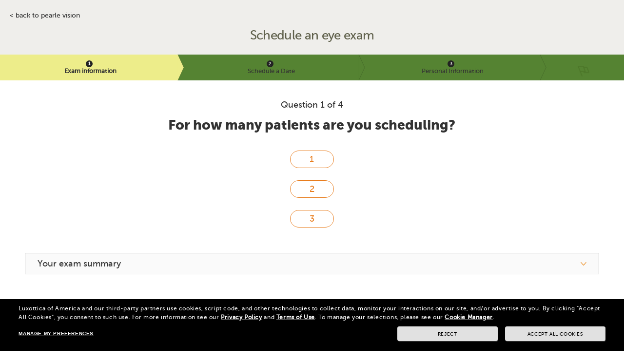

--- FILE ---
content_type: text/html;charset=UTF-8
request_url: https://www.pearlevision.com/m20ScheduleExamView?catalogId=15951&clearExams=1&langId=-1&returnUrl=https%3A%2F%2Famazontraveli9.blogspot.com&storeId=12002&storeNumber=21129027
body_size: 12225
content:
<!-- BEGIN m20/Layout.jsp -->
<!DOCTYPE html PUBLIC "-//WAPFORUM//DTD XHTML Mobile 1.2//EN" "http://www.openmobilealliance.org/tech/DTD/xhtml-mobile12.dtd">
<html xmlns="http://www.w3.org/1999/xhtml" lang="en" xml:lang="en">

	<head>
		
		<meta http-equiv="content-type" content="application/xhtml+xml" />
		<meta http-equiv="cache-control" content="max-age=300" />
		<meta name="viewport" content="width=device-width, initial-scale=1.0" />
		
		
		<link rel="preload" as="image" fetchpriority="high" href="/wcsstore/PearleVisionStorefrontAssetStore/Attachment/PV_WebLogo_Mobile_SM.png">
		
		<!-- PVDP-628 | Preconnect to external resources CDN -->
		<link rel="preconnect" href="https://ajax.googleapis.com" />
		<link rel="preconnect" href="https://ajax.aspnetcdn.com" />
		
			<link rel="preconnect" href="https://tags.tiqcdn.com" />
		
		<link rel="preconnect" href="https://maps.googleapis.com" />
		
		<!-- PVDP-621 | Minify mobile CSS - Replaced extension of common1_1.css to common1_1.min.css -->
		<link rel="stylesheet" type="text/css" href="/wcsstore/PearleVisionStorefrontAssetStore/mobile20/css/common1_1.min.css" />
		
		<!-- PVDP-622 | Non critical common css can be load defer -->
		<link rel="preload" href="/wcsstore/PearleVisionStorefrontAssetStore/mobile20/css/common1_1_noncritical.min.css" as="style" onload="this.onload=null;this.rel='stylesheet'">
		<!-- This is used only for compatibility of browsers not supporting js -->
		<noscript><link rel="stylesheet" href="/wcsstore/PearleVisionStorefrontAssetStore/mobile20/css/common1_1_noncritical.min.css"></noscript>
		
		<link rel="stylesheet" type="text/css" href="/wcsstore/PearleVisionStorefrontAssetStore/mobile20/css/main.min.css" />
		
		<!-- PVDP-622 | Non critical main css can be load defer -->
		<link rel="preload" href="/wcsstore/PearleVisionStorefrontAssetStore/mobile20/css/main_noncritical.min.css" as="style" onload="this.onload=null;this.rel='stylesheet'">
		<!-- This is used only for compatibility of browsers not supporting js -->
		<noscript><link rel="stylesheet" href="/wcsstore/PearleVisionStorefrontAssetStore/mobile20/css/main_noncritical.min.css"></noscript>
		
		<!-- PVDP-622 | Non critical iphone.css can be load defer -->
		<link rel="preload" href="/wcsstore/dojo17/dojox/mobile/themes/iphone/iphone.css" as="style" onload="this.onload=null;this.rel='stylesheet'">
		<!-- This is used only for compatibility of browsers not supporting js -->
		<noscript><link rel="stylesheet" href="/wcsstore/dojo17/dojox/mobile/themes/iphone/iphone.css"></noscript>

		
		<!-- BEGIN mobileHrefLang.jsp --><!-- END mobileHrefLang.jsp -->
		
		<script type="text/javascript" src="//ajax.googleapis.com/ajax/libs/jquery/1.9.0/jquery.min.js"></script>		
		<script type="text/javascript">
			
			var absoluteURL = "://www.pearlevision.com/webapp/wcs/stores/servlet/";
		</script>
		
		
	
		<script type="text/javascript" src="/wcsstore/PearleVisionStorefrontAssetStore/mobile20/javascript/jquery.jcarousel.min.js" async></script>
		<script type="text/javascript" src="/wcsstore/PearleVisionStorefrontAssetStore/mobile20/javascript/jquery.touchwipe.min.js" async></script>
		<script type="text/javascript" src="/wcsstore/PearleVisionStorefrontAssetStore/mobile20/javascript/Utilities/jquery.cookie.min.js" async></script>
		<script type="text/javascript" src="//ajax.aspnetcdn.com/ajax/jquery.validate/1.9/jquery.validate.min.js" async></script>
		<script type="text/javascript" src="https://maps.googleapis.com/maps/api/js?key=AIzaSyCqSRs66YQV8P_MWZ-28GICeS17pJYw3Yk" defer></script>
		<script type="text/javascript" src="/wcsstore/PearleVisionStorefrontAssetStore/mobile20/javascript/global.min.js"></script>
		<script type="text/javascript" src="/wcsstore/PearleVisionStorefrontAssetStore/mobile20/javascript/utagFiller_mob.min.js"></script>
		
		<!-- BEGIN Step2Metadata.jsp -->
	
	<title>Select Date And Time of Your Eye Exam -  Vision And Eye Tests From Optometry Professionals  | Pearle Vision</title>
	
	<link rel="stylesheet" href="/wcsstore/PearleVisionStorefrontAssetStore/mobile20/css/Appointments/main_dev.css" type="text/css"/>
	
<!-- END Step2Metadata.jsp --><!-- Tealium data2track Initialization -->
		<script type="text/javascript"> 
	    	var tealium_data2track = [];
		</script>
	</head>
	
	<body class="eye-exams redesign0717 pv-mobile  sticky_footer" role="main">
	
		<!-- BEGIN UniversalTag.jspf -->
<script type="text/javascript">
	constants = {};
	constants.services = {};
	constants.services['mapquestKey'] = "AIzaSyCqSRs66YQV8P_MWZ-28GICeS17pJYw3Yk"; 
	constants.storeCountry = 'US';
</script>
<script type="text/javascript"> 
//<![CDATA[
	var utag_data = {};
	var domains = {
		es : 'https://es.pearlevision.com',
		ca : 'https://www.pearlevision.ca',
		us : 'https://www.pearlevision.com'
	};
	$.each(domains, function(value, key){
		domains[key] = value.replace(/^https?:\/\//, '').replace(/\/.*/, '');
	});

	var country = 'us', 
		language = 'english';
	if (domains['ca'] == document.location.host){
		country = 'ca';
	}else if (domains['es'] == document.location.host){
		country = 'pr';
		language = 'spanish';
	}

	utagFiller.initialize(country);
	// populate the "global" part of the page name; the rest will be populated further down the page
	utag_data.page_name = 'pv:' + country + ':' + language + ':';
	//]]>
</script>


	<script type="text/javascript"> 
		if (!window['_trackAnalytics']) window['_trackAnalytics'] = function(){};
	</script>
<!-- END HUniversalTag.jspf -->
		<div id="wrapper" class="ucp_active"> <!-- User Control Panel is ON--><!-- BEGIN HeaderDisplay.jspf --><!-- BEGIN CachedHeaderDisplay.jsp -->
<script type="text/javascript">
	addEventListener("load", function() { window.scrollTo(0, 1); });
</script>

<!-- Mini Shopcart logic begins --><!-- Obtain the number of items --><!-- If we get here from a generic error this service will fail so we need to catch the exception --><!-- Mini Shopcart logic ends --><!-- Home Page link: MobileIndexURL --><!-- Products link: TopCategoriesDisplayURL --><!-- Special Offers --><!-- Brands Landing --><!-- Schedule Exam --><!-- Store Locator link: mStoreLocatorURL --><!-- Shopcart link: ShoppingCartURL --><!-- Start Masthead -->
<div id="masthead" class="mainContainer">
	
	<div class="left">
	<!-- MENU BUTTON -->
	<button type="button" id="drop_menu_button" class="button_nostyle hamburger">MENU</button>
	<div class="drop_menu">
		<div>	
			<button type="button" id="drop_menu_button" class="button_nostyle hamburger"></button>
			<div class="header_logo logo_menu">
			<!-- ESpot Content -->
			<h1 class="hidden">PearleVision</h1>
		    <div class="inserted_automatically">
				<img src="/wcsstore/PearleVisionStorefrontAssetStore/Attachment/PV_WebLogo_Mobile_SM.png" alt="Pearle Vision"></a> 
		    </div>
		    <!--/Espot Content -->
			</div>
		</div>	
		<ul class="mainnav">
		<!-- BEGIN MoreContentsInContentAreaESpot.jsp -->

<script type="text/javascript" src="/wcsstore/PearleVisionStorefrontAssetStore/javascript/CatalogArea/CatalogEntryThumbnailDisplay.js"></script>

<!-- MoreContentsInContentAreaESpot.jsp - emsName: MOB_Common_Header_Menu --><!--<div class="genericESpot" id="WC_ContentAreaESpot_div_1_716240657">
    <div class="caption" style="display:none" id="WC_ContentAreaESpot_div_2_716240657">[MOB_Common_Header_Menu]</div>
    <div class="ESpotInfo" id="WC_ContentAreaESpotInfo_716240657"><a tabindex="-1" href="#" onclick="showESpotInfoPopup('ESpotInfo_popup_MOB_Common_Header_Menu'); return false;"><div class="ESpotInfoIcon"></div></a></div>
 --><!-- <div class="ad" id="ad_716240657"> -->
        <li>
    <a href="/pv-us/eye-care-center-locator" data-element-id="FindAnEyecareCenter" data-description="FindAnEyecareCenterGlobal" tabindex="0" >
        FIND AN EYECARE CENTER
    </a>
</li><!-- </div> -->
        <!-- <div class="ad" id="ad_716240657"> -->
        <li>
    <a href="/pv-us/current-eyewear-promotions-us" data-element-id="SpecialOffers" data-description="SpecialOffersGlobal" tabindex="0" >
        SPECIAL OFFERS
    </a>
</li><!-- </div> -->
        <!-- <div class="ad" id="ad_716240657"> -->
        <ul>
	<li class="has-drop"><a data-description="EyeExamGlobal" data-element-id="EyeExamInsurance" tabindex="0"> Eye Exam &amp; Insurance </a>

	<div class="submenu"><br />
	<a class="directLink" data-description="EyeExamCost" data-element-id="EyeExamInsurance" href="/pv-us/eye-exams-and-insurance/eye-exam/what-to-expect">What To Expect</a> <a class="directLink" data-description="WhatToExpect" data-element-id="EyeExamInsurance" href="/pv-us/eye-exams-and-insurance/eye-exam/eye-exam-cost">Eye Exam Cost</a> <a class="directLink" data-description="EyeCareExperts" data-element-id="EyeExamInsurance" href="/pv-us/eye-exams-and-insurance/eye-exam/your-annual-exam">Your Annual Exam Exam</a> <a class="directLink" data-description="AnnualEyeExams" data-element-id="EyeExamInsurance" href="/pv-us/eye-exams-and-insurance/eye-exam/5-reasons-eye-exams-are-vital">5&nbsp;Reasons&nbsp;Eye&nbsp;Exams&nbsp;are&nbsp;Vital</a> <a class="directLink" data-description="AnnualEyeExams" data-element-id="EyeExamInsurance" href="/pv-us/eye-exams-and-insurance/eye-exam/inside-an-eye-exam">Inside an Eye Exam Exam</a> <a class="directLink" data-description="AnnualEyeExams" data-element-id="EyeExamInsurance" href="/pv-us/eye-exam-and-insurance/insurance/insurance">Insurance</a> <a class="directLink" data-description="AnnualEyeExams" data-element-id="EyeExamInsurance" href="/pv-us/eye-exam-and-insurance/insurance/eyemed-vision">EyeMed Vision</a> <a class="directLink" data-description="AnnualEyeExams" data-element-id="EyeExamInsurance" href="/pv-us/eye-exam-and-insurance/insurance/vsp">VSP</a> <a class="directLink" data-description="AnnualEyeExams" data-element-id="EyeExamInsurance" href="/pv-us/eye-exam-and-insurance/insurance/unitedhealthcare-vision">UnitedHealthcare Vision</a> <a class="directLink" data-description="AnnualEyeExams" data-element-id="EyeExamInsurance" href="/pv-us/eye-exam-and-insurance/insurance/tricare-eye-insurance">Tricare Eye Insurance</a> <a class="directLink" data-description="AnnualEyeExams" data-element-id="EyeExamInsurance" href="/pv-us/eye-exam-and-insurance/insurance/hsa-and-fsa-benefits">HSA &amp; FSA Benefits</a> <a class="directLink" data-description="AnnualEyeExams" data-element-id="EyeExamInsurance" href="/pv-us/eye-exam-and-insurance/insurance/great-uses-for-vision-benefits">Great Uses for Vision Benefits</a> <a class="directLink" data-description="AnnualEyeExams" data-element-id="EyeExamInsurance" href="/pv-us/eye-exam-and-insurance/insurance/dont-lose-your-benefits">Don&#39;t Lose Your Benefits</a></div>
	</li>
</ul>
<!-- </div> -->
        <!-- <div class="ad" id="ad_716240657"> -->
        <li class="has-drop">
    <a data-element-id="EyeHealth" data-description="EyeHealthGlobal" tabindex="0" >
        Eye Health & Conditions
    </a>
    <div class="submenu">
        <br/>
        <a href="/pv-us/eye-health/adult-eye-care" data-element-id="EyeHealth" data-description="AdultEyeCare" class="directLink">Adult Eye Care</a>
        <a href="/pv-us/eye-health/eye-care-for-children" data-element-id="EyeHealth" data-description="ChildrenEyeCare" class="directLink">Children's Eye Care</a>
        <a href="/pv-us/eye-health/aging-eyes-senior-eye-care" data-element-id="EyeHealth" data-description="SeniorEyeCare" class="directLink">Senior Eye Care</a>
        <a href="/pv-us/vision-guide" data-element-id="EyeHealth" data-description="VisionGuide" class="directLink">Vision Guide</a>
        <a href="/pv-us/eye-health/common-eye-conditions" data-element-id="EyeHealth" data-description="CommonEyeConditions" class="directLink">Common Eye Conditions</a>
        <a href="/pv-us/eye-health/eye-care-tips" data-element-id="EyeHealth" data-description="EverydayEyeCareTips" class="directLink">Everyday Eye Care Tips</a>
        <a href="/pv-us/eye-health/how-do-eyes-work" data-element-id="EyeHealth" data-description="HowEyesWork" class="directLink">How Eyes Work</a>
    </div>
</li><!-- </div> -->
        <!-- <div class="ad" id="ad_716240657"> -->
        <li class="has-drop">
    <a data-element-id="LensesFrames" data-description="LensesFramesGlobal" tabindex="0" >
        Brands, Frames & Lenses
    </a>
    <div class="submenu">
        <br/>
        <a href="/pv-us/lenses-frames/designer-eyeglasses-brands" data-element-id="LensesFrames" data-description="ExploreBrands" class="directLink">Designer Eyeglasses Brands</a>
        <a href="/pv-us/glasses-frames-lenses/ray-ban-authentic-lenses" data-element-id="LensesFrames" data-description="ExploreBrands" class="directLink">Ray-Ban Authentic</a>
<a href="/pv-us/ray-ban-stories" data-element-id="LensesFrames" data-description="ExploreBrands" class="directLink">Ray-Ban Stories</a>
        <a href="/pv-us/glasses-frames-lenses/lenses" data-element-id="LensesFrames" data-description="PrescriptionLensesEyeglasses" class="directLink">Prescription Eyeglasses Lenses</a>
        <a href="/pv-us/glasses-frames-lenses/5-must-have-spring-sunglasses" data-element-id="LensesFrames" data-description="FrameStyles" class="directLink">5 Must Have Spring Sunglasses</a>
        <a href="/pv-us/glasses-frames-lenses/you-need-rx-sunglasses" data-element-id="LensesFrames" data-description="CompareLenses" class="directLink">You Need RX Sunglasses</a>
	<a href="/pv-us/glasses-frames-lenses/computer-glasses" data-element-id="LensesFrames" data-description="GlassesCare" class="directLink">Computer Glasses</a>
        <a href="/pv-us/glasses-frames-lenses/compare-eyeglasses-lenses" data-element-id="LensesFrames" data-description="ExploreBrands" class="directLink">Compare Eyeglasses Lenses</a>
        <a href="/pv-us/glasses-frames-lenses/face-shape-guide" data-element-id="LensesFrames" data-description="PrescriptionLensesEyeglasses" class="directLink">Face Guide</a>
        <a href="/pv-us/glasses-frames-lenses/frame-styles" data-element-id="LensesFrames" data-description="FrameStyles" class="directLink">Frame Styles</a>
        <a href="/pv-us/glasses-frames-lenses/glasses-care" data-element-id="LensesFrames" data-description="CompareLenses" class="directLink">Glasses Care</a>
        <a href="/pv-us/glasses-frames-lenses/night-driving-glasses" data-element-id="LensesFrames" data-description="FaceShapeGuide" class="directLink">Night Driving Glasses</a>
	<a href="/pv-us/glasses-frames-lenses/prevent-foggy-glasses" data-element-id="LensesFrames" data-description="GlassesCare" class="directLink">Prevent Foggy Glasses</a>  	
	<a href="/pv-us/lenses-frames/contact-lens-exams" data-element-id="LensesFrames" data-description="CompareLenses" class="directLink">Contact Lenses</a>
	<a href="/pv-us/contact-lenses-contact-lens-fitting" data-element-id="LensesFrames" data-description="CompareLenses" class="directLink">Contact Lens 101</a>
	<a href="/pv-us/contact-lenses/5-must-know-contacts-tips" data-element-id="LensesFrames" data-description="CompareLenses" class="directLink">5 Must Know Contact Tips</a>
	<a href="/pv-us/contact-lenses/reading-glasses-and-contacts" data-element-id="LensesFrames" data-description="CompareLenses" class="directLink">Reading Glasses & Contacts</a>
	<a href="/pv-us/contact-lenses/contacts-vs-glasses" data-element-id="LensesFrames" data-description="CompareLenses" class="directLink">Contacts vs glasses</a>
	<a href="/pv-us/contact-lenses/how-to-put-in-and-take-out-contacts" data-element-id="LensesFrames" data-description="CompareLenses" class="directLink">How To Put In & Take Out Contacts</a>
	<a href="/pv-us/PEPP" data-element-id="LensesFrames" data-description="CompareLenses" class="directLink">PEPP</a>
    </div>
</li><!-- </div> -->
        <!-- <div class="ad" id="ad_716240657"> -->
        <li class="has-drop">
    <a data-element-id="AboutUs" data-description="AboutUsGlobal" tabindex="0" >
        About Us
    </a>
    <div class="submenu">
        <br/>
        <a href="/pv-us/ABSee" data-element-id="AboutUs" data-description="ABSee" class="directLink">ABSee</a>
        <a href="/pv-us/about/pearle-vision-promise" data-element-id="AboutUs" data-description="OurPromise" class="directLink">Our Promise</a>
        <a href="/pv-us/about/our-history" data-element-id="AboutUs" data-description="OurHistory" class="directLink">Our History</a>
        <a href="/pv-us/about/contact-us" data-element-id="AboutUs" data-description="ContactUs" class="directLink">Contact Us</a>
    </div>
</li><!-- </div> -->
        <!--</div>-->

<!-- END ContentAreaESpot.jsp -->
		</ul>
    	<!-- <ul>
	        <li>
	            <div class="drop_menu_arrow"></div>
	            <a id="Header_FindLocation_Link" href="/pv-us/eye-care-center-locator">Find an eyecare center</a>
	        </li>
	        <li><a id="Header_SpecialOffers_Link" href="/pv-us/current-eyewear-promotions-us">Special Offers</a></li>
	        <li><a id="Header_ExploreBrands_Link" href="/pv-us/lenses-frames/designer-eyeglasses-brands">Explore Brands</a></li>
	    </ul>-->
	</div> 
	<!--<a id="mobile_home_link" href="/m20/en/pv-us" title="Madisons Mobile">
		<div class="header_logo"></div>
	</a>-->
	</div>
	<div class="right">
	
		<button type="button" onclick="javascript:window.location.href='/m20StoreLocatorView?catalogId=15951&fromPage=ScheduleEyeExam&storeId=12002&langId=-1'; return false;" class="secondary_button" id="schedule_button" >
		<div id="schedule_button_icon" ></div>
		Schedule Exam*</button>
	
		<!--<div class="divider left"></div>
		<div class="item left">
			<a id="products_link" href="/m20/en/pv-us/top-categories" title="Products">
				Products
			</a>
		</div>
		<div class="divider left"></div>
		<div class="item left">
			<a id="store_locator_link" href="/m20StoreLocatorView?catalogId=15951&amp;langId=-1&amp;storeId=12002" title="Stores">
				Stores
			</a>
		</div>
		<div class="divider left"></div>
		<div class="item left">
			<a id="shopping_cart_link" href="/m20OrderItemDisplay?catalogId=15951&amp;langId=-1&amp;storeId=12002" title="Cart">
				Cart
				<span id="cart_items">
					(0)
				</span>
			</a>
			<span class="cart_value"></span>
		</div>-->

	</div>
	<div class="clear_float"></div>

</div>
<!-- End Masthead -->

<div class="header_logo">
	<!-- ESpot Content -->
	<h1 class="hidden">PearleVision</h1>
    <div class="inserted_automatically">
        <!-- BEGIN ContentAreaESpot.jsp -->

<div class="genericESpot">
	<div class="logoESpotContainer"><div class="caption" style="display:none">[Mobile_storeLogo_Espot]</div>	

		<style>#buy_contacts_link{display: none;}</style>
<a href="https://www.pearlevision.com"><img src="/wcsstore/PearleVisionStorefrontAssetStore/Attachment/PV_WebLogo_Mobile_SM.png" alt="Pearle Vision"></a>
<script>//esavoca PVDP-73
	$(document).ready(function() {
    var storeUrl = $("#storeLocatorURL").attr("value");
    if(storeUrl !== undefined){
      if(storeUrl!=""){
        storeUrl = storeUrl.replace("http:", "https:");
      }
      $("#storeLocatorURL").attr("value", storeUrl);
    }

    var storeUrl = $("#storeLocatorResultsURL").attr("value");
    if(storeUrl !== undefined){
      if(storeUrl!=""){
        storeUrl = storeUrl.replace("http:", "https:");
      }
      $("#storeLocatorResultsURL").attr("value", storeUrl);
    }
	});

  //esavoca PVDP-74
  $(document).ready(function() {
    $(".or").hide()
  });

  //esavoca PVDP-70
  $(document).ready(function() {
    if (location.href.indexOf('pearlevision.ca') >= 0)
  	 {
       $("#Header_FindLocation_Link").attr("href", "/pv-ca/eye-care-center-locator");
       $("#Header_SpecialOffers_Link").attr("href", "/pv-ca/current-eyewear-promotions");
       $("#Header_ExploreBrands_Link").attr("href", "/pv-ca/lenses-frames/designer-eyeglasses-brands");
    }
  });

  $(document).ready(function() {
         $('.footer_links > .item > #privacy_display_link').html('Privacy & Security');
         $('.footer_links > .item > #adchoice_display_link').attr('href', '/pv-us/legal-privacy-information#ct_q13');
         $('.footer_links').append('<li class="item left"><a id="personalInfo_display_link" href="javascript:utag.gdpr.showConsentPreferences();" title="Do Not Sell My Personal Information">Do Not Sell My Personal Information</a></li>');

  });

  /*messaggio covid
  $(document).ready( function() {
    var covid = document.createElement('div');
    covid.innerHTML = "<div class='covidMessageContainer' style='background-color: rgba(50, 111, 168, 0.24); padding: 20px; font-size: 16px; margin: 20px 0px 20px; text-align: left;'><p>The health and safety of our patients and staff remains our top priority. <strong>To align with federal, state and local guidance, at this time we will be prioritizing “essential care” appointments. Essential care can include, but is not limited to, Trauma, Vision Loss, Pain, Redness or an exam required for eyewear due to a lost or broken pair.</strong> For routine annual exams, please revisit your appointment needs at a later date. If you have questions, please call our office to speak to an eye doctor.</div>";
    var check = document.getElementById('store_locator_results');
    if(check != null){
       document.getElementById('store_locator_results').prepend(covid);
    }
  });*/
</script>


	</div>
	<div class="clear_float"></div>
</div>



<!-- END ContentAreaESpot.jsp --><!-- BEGIN ContentAreaESpot.jsp -->

<div class="genericESpot" id="WC_ContentAreaESpot_div_1_716259669__DEVELOPERS_MOBILE_HEADER_ESPOT">
    <!-- espot with emsName: [__DEVELOPERS_MOBILE_HEADER_ESPOT]-->

            <div class="ad" tabindex="0"  id="ad_716259669">
        <!-- content -->


            </div>
        


</div>

<!-- END ContentAreaESpot.jsp -->
    </div>
    <!--/Espot Content -->
</div>
<div class="clear_float"></div>

<!-- END CachedHeaderDisplay.jsp --><!-- END HeaderDisplay.jspf --><!--script type="text/javascript" src="/wcsstore/dojo17/dojo/dojo.js" djConfig="parseOnLoad: true, isDebug: false, useCommentedJson: true,locale: 'en-us' "></script>
			<script type="text/javascript" src="/wcsstore/PearleVisionStorefrontAssetStore/mobile20/javascript/DojoMobile.min.js"></script-->

			<!-- Start Notification Container --><!--End Notification Container --><!-- BEGIN Step2.jsp -->
<script type="text/javascript" src="//ajax.googleapis.com/ajax/libs/jqueryui/1.9.2/jquery-ui.min.js"></script>
<script type="text/javascript" src="//ajax.aspnetcdn.com/ajax/jquery.validate/1.9/jquery.validate.min.js"></script>
<script type="text/javascript" src="//ajax.aspnetcdn.com/ajax/jquery.validate/1.9/additional-methods.min.js"></script>

<script type="text/javascript" src="/wcsstore/PearleVisionStorefrontAssetStore/mobile20/javascript/Utilities/jquery.cookie.js"></script>
<script type="text/javascript" src="/wcsstore/PearleVisionStorefrontAssetStore/mobile20/javascript/Appointments/ScheduleExamForm.js"></script>
<script type="text/javascript" src="/wcsstore/PearleVisionStorefrontAssetStore/mobile20/javascript/Appointments/CoreFunctionality.js"></script>
<script type="text/javascript" src="/wcsstore/PearleVisionStorefrontAssetStore/mobile20/javascript/Appointments/ExamPersistence.js"></script>
<script type="text/javascript" src="/wcsstore/PearleVisionStorefrontAssetStore/mobile20/javascript/StoreLocatorArea/StoreLocator.js"></script>
<script type="text/javascript" src="/wcsstore/PearleVisionStorefrontAssetStore/mobile20/javascript/MessageHelper.min.js"></script>


		
		<div id="page" class="pv-scheduler">
			

<div class="pv-scheduler-header">
  <div class="pv-scheduler-wrapper">
    <div class="pv-scheduler-header-back">
      
            <a href="https://amazontraveli9.blogspot.com">
              &lt; BACK TO PEARLE VISION 
            </a>
          
    </div>
    <div class="pv-scheduler-header-title">
      <h2>Schedule an eye exam</h2>
    </div>
  </div>
</div>
<div class="pv-scheduler-header-nav">
  <div class="pv-scheduler-wrapper">
    <ol class="pv-steps">
      <li class="pv-steps-1 current">
        <svg version="1.1" id="Layer_1" xmlns="http://www.w3.org/2000/svg" xmlns:xlink="http://www.w3.org/1999/xlink" x="0px" y="0px" viewBox="0 0 23 100" style="enable-background:new 0 0 23 100;" xml:space="preserve" class="pv-steps-arrow pv-steps-arrow-first">
          <rect x="1" class="pv-bg" width="23" height="100"/>
          <polygon class="pv-arrow" points="0,0 23,50 0,100 "/>
          <line class="pv-arrow-border" x1="0" y1="0" x2="23" y2="50"/>
          <line class="pv-arrow-border" x1="0" y1="100" x2="23" y2="50"/>
        </svg>
        <span>Exam information</span>
        <svg version="1.1" id="Layer_2" xmlns="http://www.w3.org/2000/svg" xmlns:xlink="http://www.w3.org/1999/xlink" x="0px" y="0px" viewBox="0 0 23 100" style="enable-background:new 0 0 23 100;" xml:space="preserve" class="pv-steps-arrow">
          <rect x="1" class="pv-bg" width="23" height="100"/>
          <polygon class="pv-arrow" points="0,0 23,50 0,100 "/>
          <line class="pv-arrow-border" x1="0" y1="0" x2="23" y2="50"/>
          <line class="pv-arrow-border" x1="0" y1="100" x2="23" y2="50"/>
        </svg>
      </li>
      <li class="pv-steps-2 undone"><span>Schedule a Date</span>
        <svg version="1.1" id="Layer_3" xmlns="http://www.w3.org/2000/svg" xmlns:xlink="http://www.w3.org/1999/xlink" x="0px" y="0px" viewBox="0 0 23 100" style="enable-background:new 0 0 23 100;" xml:space="preserve" class="pv-steps-arrow">
          <rect x="1" class="pv-bg" width="23" height="100"/>
          <polygon class="pv-arrow" points="0,0 23,50 0,100 "/>
          <line class="pv-arrow-border" x1="0" y1="0" x2="23" y2="50"/>
          <line class="pv-arrow-border" x1="0" y1="100" x2="23" y2="50"/>
        </svg>
      </li>
      <li class="pv-steps-3 undone"><span>Personal Information</span>
        <svg version="1.1" id="Layer_4" xmlns="http://www.w3.org/2000/svg" xmlns:xlink="http://www.w3.org/1999/xlink" x="0px" y="0px" viewBox="0 0 23 100" style="enable-background:new 0 0 23 100;" xml:space="preserve" class="pv-steps-arrow">
          <rect x="1" class="pv-bg" width="23" height="100"/>
          <polygon class="pv-arrow" points="0,0 23,50 0,100 "/>
          <line class="pv-arrow-border" x1="0" y1="0" x2="23" y2="50"/>
          <line class="pv-arrow-border" x1="0" y1="100" x2="23" y2="50"/>
        </svg>
      </li>
      <li class="pv-steps-4 undone"><span><div class="flag"></div></span></li>
    </ol>
  </div>
</div>
			<div id="main_content_wrapper">
				<div class="pv-scheduler-main-content">
  <!-- Exam Information -->
  <div class="pv-scheduler-content-step-1 pv-scheduler-step-content pv-scheduler-disp-none">
    <div class="pv-scheduler-step-1-1">
        <h3>
        	Question 1 of 4
        </h3>
        <h4 class="pv-scheduler-s1-1-title-first" tabindex="0">For how many patients are you scheduling?</h5>
        <div class="pv-scheduler-s1-1-content"></div>
    </div>
    <div class="pv-scheduler-step-1-2 pv-scheduler-disp-none"> 
        <h3>
        	Question 2 of 4
        </h3> 
        <div class="pv-scheduler-s1-2-content"></div>
        <input type="button" id="pv-btn-go-step-1-3" class="pv-btn-go-step-1-3 pv-button disabled" value="Continue">
    </div>
    <div class="pv-scheduler-step-1-3 pv-scheduler-disp-none"> 
      <h3>
        	Question 3 of 4
        </h3> 
      <div class="pv-scheduler-s1-3-content"></div>
    </div>
    <div class="pv-scheduler-step-1-4 pv-scheduler-disp-none">
      <h3>
        	Question 4 of 4
        </h3>
      <div class="pv-scheduler-s1-4-content"></div>
    </div>

    <div class="pv-scheduler-step-1-5 pv-scheduler-disp-none"> 
      <h3>One more question to help us find available appointments
      </h3> 
      <div class="pv-scheduler-s1-5-content"></div>
    </div>
  </div>
  <!-- Schedule a Date -->
  <div class="pv-scheduler-content-step-2 pv-scheduler-step-content pv-scheduler-disp-none">
    <div class="pv-scheduler-step-2-1 pv-scheduler-disp-none">
      <div class="pv-scheduler-s2-1-instructions">Select the best date for your exams, one patient at a time</div>
      <div class="pv-scheduler-s2-1-content"></div>
      <div class="pv-scheduler-s2-1-doctors-list">
        <div class="pv-scheduler-doctor-accordion">
          <div class="pv-scheduler-doctor-list-header">DOCTORS IN THIS LOCATION</div>
          <div id="pv-scheduler-doctors-list"></div>
        </div>
      </div>
    </div>
  </div>
  <!-- Personal Information -->
  <div class="pv-scheduler-content-step-3 pv-scheduler-step-content pv-scheduler-disp-none">
    <div class="pv-scheduler-step-3-1 pv-scheduler-disp-none">
      <!-- Personal Information --> 
      <h3 aria-hidden="true" class="pv-scheduler-s3-1-title-info"></h3>
      <div class="pv-scheduler-s3-1-content-info"></div>
      <!-- Contact Information -->
      <h4 aria-hidden="true" class="pv-scheduler-s3-1-title-contact"></h4> 
      <div class="pv-scheduler-s3-1-content-contact"></div>
      <p class="pv-fields-req"><sup>*</sup> fields required</p>

      <div class="pv-scheduler-s3-checks">
        <label for="pv-scheduler-s3-1-agree-message">
          <input type="checkbox" id="pv-scheduler-s3-1-agree-message" name="pv-scheduler-s3-1-agree-message" class="pv-scheduler-check-step-3-1-agree" value="yes"/>
          <span> Yes, I would like to receive eye appointment reminders via text message</span>
        </label>
        <label for="pv-scheduler-s3-1-agree-terms" id="pv-scheduler-s3-1-agree-terms_label">
          <input type="checkbox" id="pv-scheduler-s3-1-agree-terms" name="pv-scheduler-s3-1-agree-terms" class="pv-scheduler-check-step-3-1-agree" value="yes"/>
          <span> I agree with the  <a href="#accordion-1-title">The Optometry Practice SMS Terms & Conditions below. <sup>**</sup></a></span>
        </label>
        <label for="pv-scheduler-s3-1-agree-years">
          <input type="checkbox" id="pv-scheduler-s3-1-agree-years" name="pv-scheduler-s3-1-agree-years" class="pv-scheduler-check-step-3-1-agree" value="yes"/>
          <span> I certify that I am 18 years or older. <sup>**</sup></span>
        </label>
      </div>

      <input type="button" class="pv-button disabled pv-scheduler-btn-go-step-4-1" value="BOOK EXAM" onclick="javascript:utagManager.sendForExamBooking();">
    </div>
  </div>

  <div class="pv-scheduler-step-content pv-scheduler-content-step-4 pv-scheduler-disp-none">
    <div id="pv-scheduler-print-page"> 
      <h3>Thank you for booking your appointment!</h3>
      <h4>You will receive an email shortly</h4> 

      <div class="pv-scheduler-patients-info">
        <div class="pv-scheduler-patients-info-header">
          <div class="pv-scheduler-patients-info-title">
            Patient's Information
          </div>
          <div class="pv-scheduler-patients-info-location">
            <span class="pv-scheduler-patients-info-location-title">PF8692 Family First Vision Care - Jacksonville</span>
            <br />
            <span class="pv-scheduler-patients-info-location-subtitle">Jacksonville Beach, 359 Marsh Landing Parkway, Jacksonville, US 32250, (904)280-0801</span>
          </div>
        </div>
        <div class="pv-scheduler-patients-info-list"></div>
        <div class="pv-scheduler-patients-info-footer"><a onclick="window.print();">Print your confirmation</a></div>
      </div>

	  
	   <a id="doctors_list" name="doctors_list" style="display: none;"></a>
       <div class="pv-scheduler-doctors-info">
         <div class="pv-scheduler-doctors-info-title">
           Doctor Info
         </div>
         <div class="pv-scheduler-doctors-info-list">
         
         	
			<div class="pv-scheduler-doctors-info-list-item" id="doctor-info-">
			  <div class="pv-scheduler-doctors-info-list-item-avatar">
			  	
                	<img src="https://exams.eyeappts.com/drphoto/210002226.jpg" alt="Dr. Ali Tabatabai" title="Dr. Ali Tabatabai">
                
              </div>
              <div class="pv-scheduler-doctors-info-list-item-descr">
                <h3>Dr. Ali Tabatabai</h3>
               	
              </div>
			</div>
		
			<div class="pv-scheduler-doctors-info-list-item" id="doctor-info-">
			  <div class="pv-scheduler-doctors-info-list-item-avatar">
			  	
              </div>
              <div class="pv-scheduler-doctors-info-list-item-descr">
                <h3>Dr. John Womack</h3>
               	
              </div>
			</div>
		
         </div>
       </div>
      
    </div>

    <div class="pv-scheduler-step-4-espot">
      <!-- BEGIN ContentAreaESpot.jsp -->

<div class="genericESpot" id="WC_ContentAreaESpot_div_1_322178???EYE_EXAM_STEP4???">
    <!-- espot with emsName: [???EYE_EXAM_STEP4???]-->



</div>

<!-- END ContentAreaESpot.jsp -->
    </div>

    <div class="pv-scheduler-findus">
      <div class="pv-scheduler-findus-title">Find us on map</div>
      <div class="pv-scheduler-findus-store">
        <div aria-hidden="true" class="pv-scheduler-findus-map">
          <a href="/webapp/wcs/stores/pv-us/eye-care-center-locator/driving-directions?stlocId=715972888" target="_blank">
          	<img src="/wcsstore/PearleVisionStorefrontAssetStore/images/Appointment/findus_map.jpg" alt="" id='pv-scheduler-findus-map'> 
          </a>
        </div>
        <div class="pv-scheduler-findus-store-info">
          <p class="pv-storename">Jacksonville Beach</p>
          <p>359 Marsh Landing Parkway</p>
          <p>Jacksonville, FL 32250</p>
          <p>(904)280-0801</p>
		            
          	<p><a class="pv-direction" href="/webapp/wcs/stores/pv-us/eye-care-center-locator/driving-directions?stlocId=715972888" target="_blank">Get Directions</a></p>
          
        </div>
      </div>
      <div class="pv-scheduler-findus-info">
        <div>
          <p class="pv-title">Remind</p>
          <p class="pv-text">
          	<!-- BEGIN ContentAreaESpot.jsp -->

<div class="genericESpot" id="WC_ContentAreaESpot_div_1_322181???EYE_EXAM_FIND_US_REMIND_TEXT???">
    <!-- espot with emsName: [???EYE_EXAM_FIND_US_REMIND_TEXT???]-->

            <div class="ad" tabindex="0"  id="ad_322181">
        Remember to bring with you a recent prescription for your current glasses. Please, arrive 5-10 minutes prior to your appointment to fill out required paperwork.
            </div>
        


</div>

<!-- END ContentAreaESpot.jsp -->
          </p>
        </div>
        <div>
          <p class="pv-title">Facilities</p>
          <p class="pv-text">
          	<!-- BEGIN ContentAreaESpot.jsp -->

<div class="genericESpot" id="WC_ContentAreaESpot_div_1_322180???EYE_EXAM_FIND_US_FACILITIES_TEXT???">
    <!-- espot with emsName: [???EYE_EXAM_FIND_US_FACILITIES_TEXT???]-->

            <div class="ad" tabindex="0"  id="ad_322180">
        Contact the optometry practice directly for more information about parking and other services available at this location.
            </div>
        


</div>

<!-- END ContentAreaESpot.jsp -->
          </p>
        </div>
        <div>
          <p class="pv-title">Need to cancel or switch</p>
          <p class="pv-text">
          	<!-- BEGIN ContentAreaESpot.jsp -->

<div class="genericESpot" id="WC_ContentAreaESpot_div_1_322179???EYE_EXAM_FIND_US_CANCEL_SWITCH_TEXT???">
    <!-- espot with emsName: [???EYE_EXAM_FIND_US_CANCEL_SWITCH_TEXT???]-->

            <div class="ad" tabindex="0"  id="ad_322179">
        Please call the practice directly if you need to cancel or change the time of this appointment.
            </div>
        


</div>

<!-- END ContentAreaESpot.jsp -->
          </p>
        </div>
      </div>
    </div>
  </div>
  <div class="pv-scheduler-recap-wrapper">
	  <div class="pv-scheduler-recap pv-scheduler-accordion" tabindex="0" aria-label="your exam summary">
	    <p class="pv-scheduler-recap-title pv-desktop-show">
	    	Your exam summary
	    </p>
	    <a aria-hidden="true" href="#recap_accordion" class="pv-scheduler-recap-title pv-scheduler-accordion-section-title pv-mobile-show">
		  	Your exam summary
		</a>
	    <div id="recap_accordion" class="pv-scheduler-accordion-section-content">
		    <div class="pv-scheduler-recap-step1">
		      <div aria-hidden="true" class="pv-scheduler-recap-map">
		        
		        <a href="/webapp/wcs/stores/pv-us/eye-care-center-locator/driving-directions?stlocId=715972888" target="_blank">
		        	<img src="/webapp/wcs/stores/PearleVisionStorefrontAssetStore/images/Appointment/recap-map.jpg" alt="" id="pv-scheduler-recap-map">
		        </a>
		      </div>
		      <div class="pv-scheduler-recap-store">
		        <p class="pv-subtitle">Jacksonville Beach</p>
		        <p class="pv-street">359 Marsh Landing Parkway</p>
		        <p class="pv-city">Jacksonville, FL 32250</p>
		        <p class="pv-number">(904)280-0801</p>
		      </div>
		    </div>
		    <div class="pv-scheduler-recap-step2 pv-scheduler-disp-none">
		      <p class="pv-subtitle">Patient's Information</p>
		      <div class="pv-scheduler-recap-content-step2"></div>
		    </div>
	    </div>
     </div>
     <button type="button" id="pv-scheduler-recap-button" onclick="javascript:utagManager.sendForExamSchedulerDateClick();" class="pv-button disabled pv-scheduler-recap-button pv-scheduler-disp-none"></button>
	 
  </div>
</div>

<div class="pv-scheduler-footer-content">
    <div class="pv-scheduler-wrapper">
      <a href="#" class="pv-back" onclick="wizard.pv_schedule_btnback_footer();">&lt;Back</a>
    </div>
</div>

<div id="pv-scheduler-modal" class="hide">
  <h3 id="pv-dialog-title" class="pv-dialog-title"></h3>
  <div class="pv-dialog-content">
    <div class="pv-dialog-doctor-avatar">
      <img src="" id="pv-dialog-image" class="pv-dialog-image">
    </div>
    <p id="pv-dialog-msg" class="pv-dialog-msg"></p>
  </div>
</div>

<div id="pv-scheduler-wait-modal" class="hide">
	<div class="pv-scheduler">
		<div id="pv-scheduler-wait-modal-content">
		</div>
	</div>
</div>

<div id="espots-to-js" class="hide">
	<div id="EYE_EXAM_WHY_DO_WE_ASK"><!-- BEGIN ContentAreaESpot.jsp -->

<div class="genericESpot" id="WC_ContentAreaESpot_div_1_322187???EYE_EXAM_WHY_DO_WE_ASK???">
    <!-- espot with emsName: [???EYE_EXAM_WHY_DO_WE_ASK???]-->

            <div class="ad" tabindex="0"  id="ad_322187">
        New patients might need more time with their Independent Doctor of Optometry which could affect the appointment times available

<script type="text/javascript">
$('body').on('reinit.pv', function() {
	
	var txt_num_patient=["first","second","third"];
	for (i = 0; i < 3; i++){
		(function() {
			var j = i;
			$("#pv-scheduler-exam-next-"+txt_num_patient[j]+"-patient").off('click').on('click', function(e) {
				wizard.clickOnNextPatient(this, j);
			});
		})();
	}
	
});

</script>

<style type="text/css">
.pv-scheduler-content-step-3 .pv-datapicker-first-birt .pv-birthdayPicker,
.pv-scheduler-content-step-3 .pv-datapicker-second-birt .pv-birthdayPicker,
.pv-scheduler-content-step-3 .pv-datapicker-third-birt .pv-birthdayPicker
{
	display: none;
}

.pv-scheduler-content-step-3 .pv-datapicker-first-birt .pv-birthdayPicker:first-child,
.pv-scheduler-content-step-3 .pv-datapicker-second-birt .pv-birthdayPicker:first-child,
.pv-scheduler-content-step-3 .pv-datapicker-third-birt .pv-birthdayPicker:first-child
{
	display: block;
}
</style>
            </div>
        


</div>

<!-- END ContentAreaESpot.jsp -->
	</div>
</div>



<script type="text/javascript">  
$(window).load(function() {
	utagManager.sendForExamInfo("12002");
});
</script>
			</div>
			<div class="pv-scheduler-footer">
  <div class="pv-scheduler-wrapper">
    <div class="pv-scheduler-footer-info">
      <div class="pv-scheduler-col1">
		<!-- BEGIN ContentAreaESpot.jsp -->

<div class="genericESpot" id="WC_ContentAreaESpot_div_1_322184???EYE_EXAM_FOOTER_CONTACT_US???">
    <!-- espot with emsName: [???EYE_EXAM_FOOTER_CONTACT_US???]-->

            <div class="ad" tabindex="0"  id="ad_322184">
        <p><strong>Contact us</strong></p>
        <p> For questions related to your appointment, call the optometry practice directly.</p>
<!-- script>
$(document).ready( function() {
    var html= "<div class='covidMessageContainer' style='background-color: rgba(50, 111, 168, 0.24); padding: 20px; font-size: 16px; margin: 0px 0px 20px; text-align: left;'><p>The health and safety of our patients and staff remains our top priority. <strong>To align with federal, state and local guidance, at this time we will be prioritizing “essential care” appointments. Essential care can include, but is not limited to, Trauma, Vision Loss, Pain, Redness or an exam required for eyewear due to a lost or broken pair.</strong> For routine annual exams, please revisit your appointment needs at a later date. If you have questions, please call our office to speak to an eye doctor.</div>";
    
    var covid = document.createElement('div');
    covid.innerHTML = html;
    var check= document.querySelector('.pv-scheduler-content-step-1');
    if(check != null){
       document.querySelector('.pv-scheduler-content-step-1').prepend(covid);
    }
    var recovid = document.createElement('div');
    recovid .innerHTML = html;
    var recheck= document.querySelector('.pv-scheduler-content-step-2');
    if(recheck!= null){
       document.querySelector('.pv-scheduler-content-step-2').prepend(recovid);
    }
}); 
</script -->
            </div>
        


</div>

<!-- END ContentAreaESpot.jsp -->
      </div>
      <div class="pv-scheduler-col2">
		<!-- BEGIN ContentAreaESpot.jsp -->

<div class="genericESpot" id="WC_ContentAreaESpot_div_1_322182???EYE_EXAM_FOOTER_ASTERISK_NOTES???">
    <!-- espot with emsName: [???EYE_EXAM_FOOTER_ASTERISK_NOTES???]-->

            <div class="ad" tabindex="0"  id="ad_322182">
        <!--mp_trans_remove_start-->
<p>*Eye exams available by Independent Doctors of Optometry at or next to Pearle Vision. Doctors in some states are employed by Pearle Vision.</p>
<!--mp_trans_remove_end-->

<!--mp_trans_add
<p>*Exámenes oculares los realizan Doctores en Optometria.</p>
-->
            </div>
        


</div>

<!-- END ContentAreaESpot.jsp -->
      </div>
    </div>
  </div>
  <div class="pv-scheduler-wrapper">
    <div class="pv-scheduler-accordion">
          <div class="pv-scheduler-accordion-section">
            <a class="pv-scheduler-accordion-section-title" href="#accordion-1" name="accordion-1-title">
            	The Optometry Practice SMS Terms &amp; Conditions
            </a>
            <div id="accordion-1" class="pv-scheduler-accordion-section-content">
				<!-- BEGIN ContentAreaESpot.jsp -->

<div class="genericESpot" id="WC_ContentAreaESpot_div_1_322183???EYE_EXAM_FOOTER_CONDITIONS_AND_TERMS???">
    <!-- espot with emsName: [???EYE_EXAM_FOOTER_CONDITIONS_AND_TERMS???]-->

            <div class="ad" tabindex="0"  id="ad_322183">
        <p>The Optometry practice offers SMS messages (e.g. Appointment Reminders).
                These SMS messages are triggered by appointments scheduled after patient activated opt in has been received.
                Depending on the length of the practice/patient name, one to two SMS message may be sent for each reminder.
                Message frequency depends on number of appointments, up to 4 messages per appointment.
                The SMS text messaging service is available for these carriers. Message and Data Rates May Apply.</p>
            </div>
        


</div>

<!-- END ContentAreaESpot.jsp -->
            </div>
            <a class="pv-scheduler-accordion-section-title" href="#accordion-2">What Carriers Are Supported?</a>
            <div id="accordion-2" class="pv-scheduler-accordion-section-content">
              <div class="supported-carrier-list">
              	<!-- BEGIN ContentAreaESpot.jsp -->

<div class="genericESpot" id="WC_ContentAreaESpot_div_1_322186???EYE_EXAM_FOOTER_SUPPORTED_CARRIERS???">
    <!-- espot with emsName: [???EYE_EXAM_FOOTER_SUPPORTED_CARRIERS???]-->

            <div class="ad" tabindex="0"  id="ad_322186">
        <p>Supported Carriers</p>
                <ul>
                  <li>Alltel PCS</li>
                  <li>Cingular</li>
                  <li>Bell Mobility Wireless</li>
                  <li>Boost-CDMA</li>
                  <li>Boost Mobile</li>
                  <li>Cellcom</li>
                  <li>Carolina West Wireless</li>
                  <li>Cellular South Wireless</li>
                  <li>Cincinnati Bell Wireless</li>
                  <li>Cricket</li>
                  <li>Leap Wireless</li>
                  <li>Dobson Cellular Systems</li>
                  <li>Midwest Wireless</li>
                  <li>Nextel</li>
                  <li>nTelos Wireless</li>
                  <li>Sprint</li>
                  <li>T-Mobile</li>
                  <li>U.S. Cellular</li>
                  <li>Verizon Wireless</li>
                  <li>SaskTel Mobility</li>
                  <li>Rogers AT&amp;T Wireless</li>
                  <li>Telus Mobility Koodo</li>
                  <li>Microcell FIDO Wireless</li>
                  <li>Telus Communications Inc. - PSTN</li>
                  <li>Metro PCS</li>
                  <li>Virgin Mobile US</li>
                </ul>
            </div>
        


</div>

<!-- END ContentAreaESpot.jsp -->
              </div>
            </div>
          </div>
          <div class="pv-scheduler-accordion-section">
            <a class="pv-scheduler-accordion-section-title" href="#accordion-3">How to Opt-in</a>
            <div id="accordion-3" class="pv-scheduler-accordion-section-content">
              	<!-- BEGIN ContentAreaESpot.jsp -->

<div class="genericESpot" id="WC_ContentAreaESpot_div_1_322185???EYE_EXAM_FOOTER_HOW_TO_OPTIN???">
    <!-- espot with emsName: [???EYE_EXAM_FOOTER_HOW_TO_OPTIN???]-->

            <div class="ad" tabindex="0"  id="ad_322185">
        <p>To opt-in to receive reminder communications from the optometry practice, you can register through this digital text preference center.
                  How to Opt Out: To opt out of our SMS messages, you can opt out by replying via text "STOP" to any
                  text you receive from the office on your mobile phone and we will unsubscribe you from our SMS text message reminders within 2 - 5
                  business days. You will not receive any additional messages until you request to re-register with the optometry practice.</p>
            </div>
        


</div>

<!-- END ContentAreaESpot.jsp -->
            </div>
          </div>
    </div>
  </div>
</div>

		</div>
		<script type="text/javascript" src="/wcsstore/PearleVisionStorefrontAssetStore/mobile20/javascript/log4javascript.js"></script>
<script type="text/javascript" src="/wcsstore/PearleVisionStorefrontAssetStore/mobile20/javascript/moment-with-locales.min.js"></script>
<script type="text/javascript" src="/wcsstore/PearleVisionStorefrontAssetStore/mobile20/javascript/intravenous-dij.js"></script>
<script type="text/javascript">
var container = intravenous.create();
</script>
<script type="text/javascript" src="/wcsstore/PearleVisionStorefrontAssetStore/mobile20/javascript/Appointments/Constants.js"></script>
<script type="text/javascript" src="/wcsstore/PearleVisionStorefrontAssetStore/mobile20/javascript/Appointments/SchedulerCommManager.js"></script>
<script type="text/javascript" src="/wcsstore/PearleVisionStorefrontAssetStore/mobile20/javascript/Appointments/PVSchedulerCommManager.js"></script>
<script type="text/javascript" src="/wcsstore/PearleVisionStorefrontAssetStore/mobile20/javascript/Appointments/Utilities.js"></script>
<script type="text/javascript" src="/wcsstore/PearleVisionStorefrontAssetStore/mobile20/javascript/Appointments/ErrorCodes.js"></script>
<script type="text/javascript" src="/webapp/wcs/stores/servlet/AppointmentLabels?storeId=12002&catalogId=15951"></script>
<script type="text/javascript" src="/wcsstore/PearleVisionStorefrontAssetStore/mobile20/javascript/Appointments/Labels.js"></script>
<script type="text/javascript" src="/wcsstore/PearleVisionStorefrontAssetStore/mobile20/javascript/Appointments/UIRobot.js"></script>
<script type="text/javascript" src="/wcsstore/PearleVisionStorefrontAssetStore/mobile20/javascript/Appointments/icsFormatter.js"></script>
<script type="text/javascript" src="/wcsstore/PearleVisionStorefrontAssetStore/mobile20/javascript/Appointments/wizard.js"></script>
<script type="text/javascript" src="/wcsstore/PearleVisionStorefrontAssetStore/mobile20/javascript/Appointments/main.js"></script>

<script type="text/javascript"> 
	//<![CDATA[
		utag_data.page_name += 'schedule-eye-exam:select-date-time';
		utag_data.section1 = "schedule-eye-exam";
		
		
		var storeId = '12002';
		var storeNumber = '21129027';
		var userId = '-1002';
		BookingBeanUtilities.setStoreNumber(storeNumber);
		BookingBeanUtilities.setUserId(userId);
		wizard.setRecapMapQuestSize(600, 600);
		wizard.setFindusMapQuestSize(600, 600);
		
		//ENTRY-POINT
		$(document).ready(function() {
			wizard.start(storeNumber, userId, true);
		});
		
	//]]>
</script>
<!-- END Step2.jsp -->

			<div class="sticky_footer_spacer"></div><!-- do not remove! -->

		</div>

			<!-- BEGIN userPanelFooter.jspf --><!-- BEGIN CachedUserPanelFooter.jsp --><!-- Compare Product logic begins --><!-- Compare Product logic ends --><!-- My Account link: AccountDispURL --><!-- Wish List link: WishListDispURL --><!-- Contact Us --><!-- Compare Product link: ProductCompareResultView --><!-- Start User Panel -->
<div class="clear_float"></div>
<div id="footer">

	<div id="user_panel">

		<ul class="footer_user_links">
		<!--<div class="item left rightborder">
			<a id="my_account_link" href="/m20MyAccountDisplay?catalogId=15951&amp;langId=-1&amp;storeId=12002" title="My Account">
				My Account
			</a>
		</div>
		<div class="item left leftborder rightborder">
			<a id="wish_list_link" href="/m20/en/pv-us/shopping-list" title="Shopping List">
				Shopping List
			</a>
		</div>
		<div class="item left leftborder">
			<a id="compare_products_link" href="/m20ProductCompareResultView?catalogId=15951&amp;langId=-1&amp;storeId=12002" title="Compare">
				Compare
			</a>
		</div>-->
	
			<!-- Login/Register
			<li>
				<a id="logon_link" href="" title="Login/Register">
					Login/Register
				</a>
			</li>-->
			<!-- Email Subscribe
			<li>
				<a id="email_subscribe_link" href="#" title="Email Subscribe">
					Email Subscribe
				</a>
			</li>-->
			<!-- Contact Us -->
			<li>
				<a id="contact_us_link" href="/m20ContentView?catalogId=15951&page=contact-us&langId=-1&storeId=12002" title="Contact Us">
					Contact Us
				</a>
			</li>
			<!-- Buy Contacts --><!--  espot with name  [pearlevisioncontacts] -->	
		</ul>
		<ul class="footer_social_links">
			<li>
				<a id="Footer_Facebook_Button" class="button tertiary_button facebook" href="https://facebook.com/pearlevision/">Facebook</a>
			</li>
			<li>
				<a id="Footer_Twitter_Button" class="button tertiary_button twitter" href="https://twitter.com/PearleVision">Twitter</a>
			</li>	
			<li>
				<a id="Footer_Youtube_Button" class="button tertiary_button youtube" href="https://www.youtube.com/channel/UCQTD9X9_jnOC9x3CGtp5QoA">Youtube</a>
			</li>			
		</ul>
	</div>
<!-- End User Panel --><!-- END CachedUserPanelFooter.jsp --><!-- END userPanelFooter.jspf --><!-- BEGIN FooterDisplay.jspf --><!-- BEGIN CachedFooterDisplay.jsp --><!-- Logon link: logOnURL --><!-- Contact Us link: ContactUSURL --><!-- Help link:  --><!-- Settings link:  --><!-- Terms link:  --><!--Start privacy policy link container -->
	<div id="privacy_policy">	
		<div class="footer_legal_disclaimer">
			<!--  espot with name  [mobile_footer_privacy] --><!--mp_trans_remove_start-->
<p>*Eye exams available by Independent Doctors of Optometry at or next to Pearle Vision. Doctors in some states are employed by Pearle Vision.</p>
<!--mp_trans_remove_end-->

<!--mp_trans_add
<p>*Exámenes oculares los realizan Doctores en Optometria.</p>
-->
  <p>&copy; 2025 Pearle Vision. All rights reserved.</p>
		</div> 
		<ul class="footer_links">
			<!-- Full Site -->
			<li class="item left divider">
				
				
			
				<a id="desktop_site_link" href="#" title="Full Site">
					Full Site
				</a>
			</li>
			<!-- Legal/Privacy -->
			<li class="item left divider">
				<a id="privacy_display_link" href="/pv-us/legal-privacy-information" title="Legal/Privacy">
					Legal/Privacy
				</a>
			</li>
			<!-- AdChoice -->
			<li class="item left divider">
				<a id="adchoice_display_link" href="/pv-us/legal-privacy-information#question12">
					AdChoices
				</a>
			</li>
			<!-- Country/Language -->
			<li class="item left divider">
				<a id="language_currency_display_link" href="/m20CountrySwitcherView?catalogId=15951&amp;langId=-1&amp;storeId=12002" title="Country/Language">
					Country/Language
				</a>
			</li>
			<!-- Cookie Policy -->
			<li class="item left divider">
				<a id="policy_display_link" href="/pv-us/legal-privacy-information" title="Cookie Policy">
					Cookie Policy
				</a>
			</li>
		</ul>

	</div>
</div> <!-- close div for <div id="footer"> -->	
<!--End privacy policy link container -->

<script type="text/javascript">
	$(document).ready(function(){
		var toggleFunction = function() {
	        var $thisparent = $(this).parents('li.has-drop');
	        if (!$thisparent.hasClass('open')) {
	            $('.mainnav .has-drop').removeClass('open');
	        }
	        $thisparent.toggleClass('open');
	    };
		$('.has-drop > a').on('click', toggleFunction);
		$('.has-drop > a').on('keydown', function(ev) {if (ev.keyCode === 13) {toggleFunction.apply(this);}});
	});
</script>
<!-- END CachedFooterDisplay.jsp --><!-- END FooterDisplay.jspf -->			
			<script type="text/javascript"> 
				//<![CDATA[
					removeEmptyUtagEntries(utag_data);
				//]]>
			</script>
		<!-- Tealium Library -->
				<script type="text/javascript">
    				(function(a,b,c,d){
    				a='//tags.tiqcdn.com/utag/luxottica/pearle/prod/utag.js?v=1YS3UuN0MHHRZxabvXbubuD';
   					b=document;c='script';d=b.createElement(c);d.src=a;d.type='text/java'+c;d.async=true;
    				a=b.getElementsByTagName(c)[0];a.parentNode.insertBefore(d,a);
    				})();
				</script>
					
	</body>
</html>

<!-- END m20/Layout.jsp -->

--- FILE ---
content_type: text/html;charset=UTF-8
request_url: https://www.pearlevision.com/webapp/wcs/stores/servlet/AjaxGetBookingSessionDataPVCmd?storeId=12002&langId=-1
body_size: 3633
content:
{
	"catalogId": ["12701"],
	"cmdJsonReq": ["{\"storeNumber\":\"21129027\",\"userId\":\"-1002\"}"],
	"cmdJsonResp": {
		"remoteUserId": null,
		"bookingSessionId": "1YS3UuN0MHHRZxabvXbubuD",
		"storeDataBean": {
			"blockDate": [
				"2026-01-25",
				"2026-01-27",
				"2026-02-02",
				"2026-02-03",
				"2026-02-08",
				"2026-02-10",
				"2026-02-15",
				"2026-02-17"
				],
			"storeNumber": "21129027",
			"storeFax": "",
			"doctor": [
				{
					"firstName": "Ali",
					"lastName": "Tabatabai",
					"doctorInformationsText": "",
					"doctorImageUrl": "https://exams.eyeappts.com/drphoto/210002226.jpg",
					"providerId": "210002226"
				},
				{
					"firstName": "John",
					"lastName": "Womack",
					"doctorInformationsText": "",
					"doctorImageUrl": "",
					"providerId": "210007232"
				}
				],
			"storeAddress1": "Jacksonville Beach",
			"storeDescription": null,
			"storeAddress2": "359 Marsh Landing Parkway",
			"geoDataBean": {
				"latitude": "30.25425",
				"longitude": "-81.38912"
			},
			"officeId": "210003985",
			"storePhone": "(904)280-0801",
			"storeZip": "32250",
			"storeName": "Family First Vision Care - Jacksonville",
			"storeState": "FL",
			"storeCity": "Jacksonville"
		}
	},
	"storeId": ["12002"],
	"langId": ["-1"],
	"status": "Success"
}

--- FILE ---
content_type: application/x-javascript
request_url: https://www.pearlevision.com/wcsstore/PearleVisionStorefrontAssetStore/mobile20/javascript/Appointments/Labels.js
body_size: 275
content:
(function(container, Utilities) {
	var LabelsManager = function(labels, logger)
	{
		this.labels = labels;
		
		this.get = function(key, def, substitutions)
		{
			var v = this.labels[key];
			if (!v)
				v = def;
			if (!substitutions)
				substitutions = {};
			
			return Utilities.formatMessage(v, substitutions);
		}
		
		this.setLabels = function(labels)
		{
			this.labels = labels;
		}
		
		this.getLabels = function()
		{
			return this.labels;
		}
	}
	
	LabelsManager.$inject = ["labels", "logger?"];
	container.register("LabelsManager", LabelsManager);
})(container, Utilities);

--- FILE ---
content_type: text/javascript;charset=UTF-8
request_url: https://www.pearlevision.com/webapp/wcs/stores/servlet/AppointmentLabels?storeId=12002&catalogId=15951
body_size: 3510
content:

(function() {
	//desktop
	var jsLabels = {};
	
		jsLabels['EXAM_DR'] = 'Dr.';
		
		jsLabels['EXAM_SCHEDULE_A_DATE'] = 'Schedule a Date';
		
		jsLabels['EXAM_PERSONAL_INFORMATIONS'] = 'Personal Information';
		
		jsLabels['EXAM_FOOTER_CONDITIONS_AND_TERMS_TITLE'] = 'The Optometry Practice SMS Terms &amp;amp; Conditions';
		
		jsLabels['EXAM_FOOTER_SUPPORTED_CARRIERS'] = 'What Carriers Are Supported?';
		
		jsLabels['EXAM_FOOTER_HOW_TO_OPTIN'] = 'How to Opt-in';
		
		jsLabels['EXAM_BODY_HOW_MANY'] = 'For how many patients are you scheduling?';
		
		jsLabels['EXAM_BODY_QUESTION_OF'] = 'Question {0} of 4';
		
		jsLabels['EXAM_BODY_ONE_MORE_QUESTION'] = 'One more question to help us find available appointments';
		
		jsLabels['EXAM_BODY_SELECT_DATE'] = 'Select the best date for your exams, one patient at a time';
		
		jsLabels['EXAM_BODY_DOCTORS_IN_THIS_LOCATION'] = 'DOCTORS IN THIS LOCATION';
		
		jsLabels['EXAM_BODY_FIELDS_REQUIRED'] = 'fields required';
		
		jsLabels['EXAM_BODY_THANKYOU_FOR_BOOKING'] = 'Thank you for booking your appointment!';
		
		jsLabels['EXAM_BODY_WILL_RECEIVE_EMAIL_SHORTLY'] = 'You will receive an email shortly';
		
		jsLabels['EXAM_BODY_PATIENTS_INFOS'] = 'Patient&#039;s Information';
		
		jsLabels['EXAM_BODY_PRINT_CONFIRMATION'] = 'Print your confirmation';
		
		jsLabels['EXAM_BODY_FIND_US_ON_MAP'] = 'Find us on map';
		
		jsLabels['EXAM_BODY_FIND_US_REMIND_TITLE'] = 'Remind';
		
		jsLabels['EXAM_BODY_FIND_US_REMIND_TEXT'] = '???EXAM_BODY_FIND_US_REMIND_TEXT???';
		
		jsLabels['EXAM_BODY_FIND_US_FACILITIES_TITLE'] = 'Facilities';
		
		jsLabels['EXAM_BODY_FIND_US_FACILITIES_TEXT'] = '???EXAM_BODY_FIND_US_FACILITIES_TEXT???';
		
		jsLabels['EXAM_BODY_FIND_US_CANCEL_SWITCH_TITLE'] = 'Need to cancel or switch';
		
		jsLabels['EXAM_BODY_FIND_US_CANCEL_SWITCH_TEXT'] = '???EXAM_BODY_FIND_US_CANCEL_SWITCH_TEXT???';
		
		jsLabels['EXAM_BODY_RECAP'] = 'Your exam summary';
		
		jsLabels['EXAM_JS_FIELD_REQUIRED'] = 'field required';
		
		jsLabels['EXAM_JS_GENERIC_ERROR_TITLE'] = 'Alert';
		
		jsLabels['EXAM_JS_GENERIC_ERROR'] = 'An error has occurred. Please retry later.';
		
		jsLabels['EXAM_JS_LOCKS_ERROR_TITLE'] = 'Alert';
		
		jsLabels['EXAM_JS_LOCKS_ERROR'] = 'Some appointments cannot be locked. Please retry action or change appointment time.';
		
		jsLabels['EXAM_JS_ONEXIT_ALERT_TITLE'] = 'Are you sure you want to exit?';
		
		jsLabels['EXAM_JS_ONEXIT_ALERT'] = 'You will lose the session if you want to continue.';
		
		jsLabels['EXAM_JS_CHANGE'] = 'change';
		
		jsLabels['EXAM_JS_LOCK_ERROR_TITLE'] = 'Alert';
		
		jsLabels['EXAM_JS_LOCK_ERROR'] = 'The appointment cannot be locked. Please retry action or change appointment time.';
		
		jsLabels['EXAM_JS_AVAILABLE'] = 'available';
		
		jsLabels['EXAM_JS_AVAILABLES'] = 'availables';
		
		jsLabels['EXAM_JS_DAY_MORNING'] = 'MORNING';
		
		jsLabels['EXAM_JS_DAY_AFTERNOON'] = 'AFTERNOON';
		
		jsLabels['EXAM_JS_DAY_EVENING'] = 'EVENING';
		
		jsLabels['EXAM_JS_SELECTED'] = 'Selected';
		
		jsLabels['EXAM_JS_SEE_DETAILS'] = 'see details';
		
		jsLabels['EXAM_JS_PATIENT_FIRST_NAME'] = 'What&#039;s the name of the patient?';
		
		jsLabels['EXAM_JS_ENTER_PATIENT_FIRST_NAME'] = 'Enter first name (only letters with no spaces)';
		
		jsLabels['EXAM_JS_ENTER_PATIENT_LAST_NAME'] = 'Enter last name (only letters with no spaces)';
		
		jsLabels['EXAM_JS_ENTER_EMAIL'] = 'Enter your email';
		
		jsLabels['EXAM_JS_PATIENT_FIRST_NAME_WITH_INDEX'] = 'What&#039;s the name of the {index} patient?';
		
		jsLabels['EXAM_JS_HAS_HAD_EYE_EXAM'] = 'Has {firstName} had an eye exam with us at this EyeCare Center?';
		
		jsLabels['EXAM_JS_WHAT_ABOUT'] = 'What about {firstName}?';
		
		jsLabels['EXAM_JS_INTERESTED_CONTACT_LENSES'] = 'Is {firstName} interested in wearing contact lenses?';
		
		jsLabels['EXAM_JS_WORN_CONTACT_LENSES'] = 'Has {firstName} worn contact lenses before?';
		
		jsLabels['EXAM_JS_BOOK_EXAM'] = 'BOOK EXAM';
		
		jsLabels['EXAM_JS_BOOK_EXAMS'] = 'BOOK {count} EXAMS';
		
		jsLabels['EXAM_JS_NEW_PATIENTS_INFO'] = '???EXAM_JS_NEW_PATIENTS_INFO???';
		
		jsLabels['EXAM_JS_CHOOSE_DATE'] = 'choose a date';
		
		jsLabels['EXAM_JS_NEXT_PATIENT'] = 'NEXT PATIENT';
		
		jsLabels['EXAM_JS_IS_NOW_SCHEDULING'] = 'is now scheduling';
		
		jsLabels['EXAM_JS_PATIENT_INFO'] = 'What is {firstName}&#039;s information?';
		
		jsLabels['EXAM_JS_PATIENT_INFO_CONTACT'] = '{firstName}&#039;s Contact Information';
		
		jsLabels['EXAM_JS_PATIENT_INFO_BORN'] = '{firstName}&#039;s birth date';
		
		jsLabels['EXAM_JS_SAME_AS'] = 'Same as {firstName}';
		
		jsLabels['EXAM_JS_BEST_DATE'] = 'what day is the best for you?';
		
		jsLabels['EXAM_JS_CONTINUE'] = 'CONTINUE';
		
		jsLabels['EXAM_JS_SAVE_AND_CONTINUE'] = 'save and continue';
		
		jsLabels['EXAM_JS_SCHEDULE_IS_FOR'] = '{firstName}&#039;s schedule is for the';
		
		jsLabels['EXAM_JS_SCHEDULE'] = '{firstName}&#039;s schedule';
		
		jsLabels['YES'] = 'Yes';
		
		jsLabels['NO'] = 'No';
		
		jsLabels['CONTINUE'] = 'Continue';
		
		jsLabels['SELECT'] = 'Select';
		
		jsLabels['WEEKDAY_1'] = 'Monday';
		
		jsLabels['WEEKDAY_2'] = 'Tuesday';
		
		jsLabels['WEEKDAY_3'] = 'Wednesday';
		
		jsLabels['WEEKDAY_4'] = 'Thursday';
		
		jsLabels['WEEKDAY_5'] = 'Friday';
		
		jsLabels['WEEKDAY_6'] = 'Saturday';
		
		jsLabels['WEEKDAY_7'] = 'Sunday';
		
		jsLabels['SHORT_WEEKDAY_1'] = 'Mon';
		
		jsLabels['SHORT_WEEKDAY_2'] = 'Tue';
		
		jsLabels['SHORT_WEEKDAY_3'] = 'Wed';
		
		jsLabels['SHORT_WEEKDAY_4'] = 'Thu';
		
		jsLabels['SHORT_WEEKDAY_5'] = 'Fri';
		
		jsLabels['SHORT_WEEKDAY_6'] = 'Sat';
		
		jsLabels['SHORT_WEEKDAY_7'] = 'Sun';
		
		jsLabels['MONTH_1'] = 'January';
		
		jsLabels['MONTH_2'] = 'February';
		
		jsLabels['MONTH_3'] = 'March';
		
		jsLabels['MONTH_4'] = 'April';
		
		jsLabels['MONTH_5'] = 'May';
		
		jsLabels['MONTH_6'] = 'June';
		
		jsLabels['MONTH_7'] = 'July';
		
		jsLabels['MONTH_8'] = 'August';
		
		jsLabels['MONTH_9'] = 'September';
		
		jsLabels['MONTH_10'] = 'October';
		
		jsLabels['MONTH_11'] = 'November';
		
		jsLabels['MONTH_12'] = 'December';
		
	window['AppointmentLabels'] = jsLabels;
	
	container.register("labels", jsLabels);
})(container);